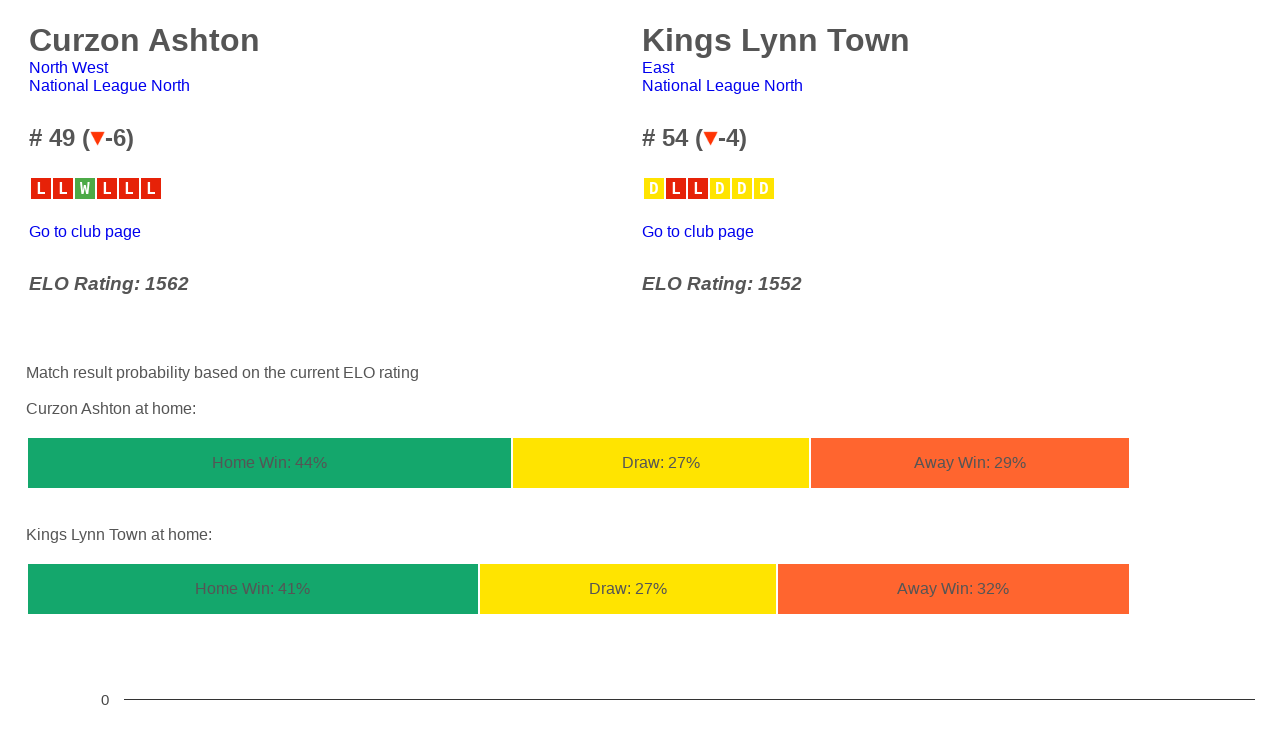

--- FILE ---
content_type: text/html; charset=UTF-8
request_url: https://nonleagueranking.com/compare.php?Club1=75&Club2=145
body_size: 3059
content:

<html>
    <head>
              <meta charset="UTF-8">
<meta name="viewport" content="width=device-width">
<title>The Non-League Football Ranking</title>
<link href="Styles.css" rel="stylesheet" type="text/css">

 <br>
     <table width="100%" border="0">
 <tr height="100px" valign="top">
     <td width="50%">
              
<h1 class="Club">Curzon Ashton</h1><a href="regionrank.php?Region=North West">North West</a><br>
          		           
<a href="leaguerank.php?League=NL N">
National League North</a>


               
     </td>
     <td>
         
<h1 class="Club">Kings Lynn Town</h1><a href="regionrank.php?Region=East">East</a><br>
          		           
<a href="leaguerank.php?League=NL N">
National League North</a>


                   
     </td>
 </tr>
 <tr>
     <td>
          		    <h2>
		# 49 (<img src="pics/Down.png" width="15" height="15" alt=""/>-6) </h2>

     </td>
     <td>
      		    <h2>
		# 54 (<img src="pics/Down.png" width="15" height="15" alt=""/>-4) </h2>
    
     </td>
 </tr>
 <tr>
     <td>
     	        <table style='font-family:"monospace"; font-size:16px; color:white; font-weight: bold' height="18px">
                <tr>
     
     
			
			  
      
            <td title="2026-01-17 (LEA) Curzon Ashton - AFC Telford United 0 - 8 " width=10% align=center bgcolor=#E62208 >L</td>
      
              
      
            <td title="2026-01-03 (LEA) Kidderminster Harriers - Curzon Ashton 1 - 0 " width=10% align=center bgcolor=#E62208 >L</td>
      
              
      
            <td title="2025-12-30 (LEA) Southport - Curzon Ashton 2 - 4 " width=10% align=center bgcolor=#4CAA47 >W</td>
      
              
      
            <td title="2025-12-26 (LEA) Curzon Ashton - Radcliffe 0 - 3 " width=10% align=center bgcolor=#E62208 >L</td>
      
              
      
            <td title="2025-12-20 (LEA) Merthyr Town - Curzon Ashton 2 - 1 " width=10% align=center bgcolor=#E62208 >L</td>
      
              
      
            <td title="2025-12-13 (FAT) Curzon Ashton - Marine 1 - 2 " width=10% align=center bgcolor=#E62208 >L</td>
      
            			
	        </tr>
            </table>    
     </td>
     <td>
         	          <table style='font-family:"monospace"; font-size:16px; color:white; font-weight: bold' height="18px">
                <tr>
     
     
			
			  
      
            <td title="2026-01-17 (LEA) Kings Lynn Town - Hereford FC 0 - 0 " width=10% align=center bgcolor=#FFE400 >D</td>
      
              
      
            <td title="2026-01-03 (LEA) Merthyr Town - Kings Lynn Town 1 - 0 " width=10% align=center bgcolor=#E62208 >L</td>
      
              
      
            <td title="2025-12-30 (LEA) Bedford Town - Kings Lynn Town 4 - 2 " width=10% align=center bgcolor=#E62208 >L</td>
      
              
      
            <td title="2025-12-26 (LEA) Kings Lynn Town - Peterborough Sports 2 - 2 " width=10% align=center bgcolor=#FFE400 >D</td>
      
              
      
            <td title="2025-12-20 (LEA) Darlington 1883 - Kings Lynn Town 1 - 1 " width=10% align=center bgcolor=#FFE400 >D</td>
      
              
      
            <td title="2025-12-10 (LEA) Kings Lynn Town - Macclesfield 1 - 1 " width=10% align=center bgcolor=#FFE400 >D</td>
      
            			
	        </tr>
            </table>   
     </td>
 </tr>
 <tr>
     <td>
         <br><a href="clubpage.php?Club=75">Go to club page</a>
  </td>
  <td>
      <br><a href="clubpage.php?Club=145">Go to club page</a>
  </td>
 </tr>
 <tr style="height:100px">
     <td>
         <h3>ELO Rating: 1562</h3>
         </td>
         <td>
        <h3>ELO Rating: 1552</h3>
        </td>
 </tr>
 
 
 </table>


<br>
Match result probability based on the current ELO rating
<br>
<br>
Curzon Ashton at home:
<br>
<br>



<table width="90%">
  <col width="44%">
  <col width="27%">
<col width="29%">
  

  <tr height="50">
    <td align="center" bgcolor="#14A76C">Home Win: 44%</td>
    <td align="center" bgcolor="#FFE400">Draw: 27%</td>
    <td align="center" bgcolor="#FF652F">Away Win: 29%</td>
  </tr>

</table>


<br>
<br>
Kings Lynn Town at home:
<br>
<br>



<table width="90%">
  <col width="41%">
  <col width="27%">
<col width="32%">
  

  <tr height="50">
    <td align="center" bgcolor="#14A76C">Home Win: 41%</td>
    <td align="center" bgcolor="#FFE400">Draw: 27%</td>
    <td align="center" bgcolor="#FF652F">Away Win: 32%</td>
  </tr>

</table>


     
     
        
        <script type="text/javascript" src="https://www.gstatic.com/charts/loader.js"></script>
    <script type="text/javascript">
      google.charts.load('current', {'packages':['corechart']});
      google.charts.setOnLoadCallback(drawChart);

      function drawChart() {
        var data = google.visualization.arrayToDataTable([
      
			
							
			
			['Date', 'Curzon Ashton', 'Kings Lynn Town'],
			
			
			  			
			
			
          
			
	    	['AUG 14',  76, 95],
         			
			
          
			
	    	['SEP 14',  75, 85],
         			
			
          
			
	    	['OCT 14',  80, 75],
         			
			
          
			
	    	['NOV 14',  75, 87],
         			
			
          
			
	    	['DEC 14',  88, 94],
         			
			
          
			
	    	['JAN 15',  89, 96],
         			
			
          
			
	    	['FEB 15',  86, 107],
         			
			
          
			
	    	['MAR 15',  77, 115],
         			
			
          
			
	    	['APR 15',  74, 131],
         			
			
          
			
	    	['MAY 15',  72, 132],
         			
			
          
			
	    	['AUG 15',  73, 136],
         			
			
          
			
	    	['SEP 15',  72, 129],
         			
			
          
			
	    	['OCT 15',  63, 126],
         			
			
          
			
	    	['NOV 15',  59, 121],
         			
			
          
			
	    	['DEC 15',  51, 123],
         			
			
          
			
	    	['JAN 16',  51, 113],
         			
			
          
			
	    	['FEB 16',  56, 98],
         			
			
          
			
	    	['MAR 16',  53, 107],
         			
			
          
			
	    	['APR 16',  51, 106],
         			
			
          
			
	    	['MAY 16',  51, 106],
         			
			
          
			
	    	['AUG 16',  54, 108],
         			
			
          
			
	    	['SEP 16',  59, 106],
         			
			
          
			
	    	['OCT 16',  55, 107],
         			
			
          
			
	    	['NOV 16',  51, 98],
         			
			
          
			
	    	['DEC 16',  47, 95],
         			
			
          
			
	    	['JAN 17',  45, 103],
         			
			
          
			
	    	['FEB 17',  45, 104],
         			
			
          
			
	    	['MAR 17',  45, 107],
         			
			
          
			
	    	['APR 17',  51, 108],
         			
			
          
			
	    	['MAY 17',  51, 108],
         			
			
          
			
	    	['AUG 17',  56, 92],
         			
			
          
			
	    	['SEP 17',  48, 86],
         			
			
          
			
	    	['OCT 17',  48, 86],
         			
			
          
			
	    	['NOV 17',  53, 82],
         			
			
          
			
	    	['DEC 17',  57, 82],
         			
			
          
			
	    	['JAN 18',  58, 78],
         			
			
          
			
	    	['FEB 18',  54, 80],
         			
			
          
			
	    	['MAR 18',  54, 68],
         			
			
          
			
	    	['APR 18',  58, 66],
         			
			
          
			
	    	['MAY 18',  58, 66],
         			
			
          
			
	    	['AUG 18',  55, 73],
         			
			
          
			
	    	['SEP 18',  54, 72],
         			
			
          
			
	    	['OCT 18',  54, 75],
         			
			
          
			
	    	['NOV 18',  63, 74],
         			
			
          
			
	    	['DEC 18',  66, 70],
         			
			
          
			
	    	['JAN 19',  57, 67],
         			
			
          
			
	    	['FEB 19',  54, 66],
         			
			
          
			
	    	['MAR 19',  53, 65],
         			
			
          
			
	    	['APR 19',  67, 66],
         			
			
          
			
	    	['MAY 19',  67, 60],
         			
			
          
			
	    	['AUG 19',  65, 41],
         			
			
          
			
	    	['SEP 19',  69, 42],
         			
			
          
			
	    	['OCT 19',  71, 42],
         			
			
          
			
	    	['NOV 19',  65, 34],
         			
			
          
			
	    	['DEC 19',  61, 28],
         			
			
          
			
	    	['JAN 20',  64, 25],
         			
			
          
			
	    	['FEB 20',  65, 28],
         			
			
          
			
	    	['MAR 20',  61, 31],
         			
			
          
			
	    	['AUG 20',  61, 30],
         			
			
          
			
	    	['SEP 20',  59, 28],
         			
			
          
			
	    	['OCT 20',  61, 31],
         			
			
          
			
	    	['NOV 20',  65, 22],
         			
			
          
			
	    	['DEC 20',  66, 26],
         			
			
          
			
	    	['JAN 21',  66, 27],
         			
			
          
			
	    	['FEB 21',  66, 26],
         			
			
          
			
	    	['MAR 21',  66, 26],
         			
			
          
			
	    	['APR 21',  66, 33],
         			
			
          
			
	    	['MAY 21',  66, 36],
         			
			
          
			
	    	['JUN 21',  66, 36],
         			
			
          
			
	    	['AUG 21',  57, 32],
         			
			
          
			
	    	['SEP 21',  49, 40],
         			
			
          
			
	    	['OCT 21',  49, 38],
         			
			
          
			
	    	['NOV 21',  42, 44],
         			
			
          
			
	    	['DEC 21',  46, 41],
         			
			
          
			
	    	['JAN 22',  39, 44],
         			
			
          
			
	    	['FEB 22',  39, 43],
         			
			
          
			
	    	['MAR 22',  46, 39],
         			
			
          
			
	    	['APR 22',  51, 36],
         			
			
          
			
	    	['MAY 22',  53, 35],
         			
			
          
			
	    	['AUG 22',  54, 29],
         			
			
          
			
	    	['SEP 22',  47, 30],
         			
			
          
			
	    	['OCT 22',  44, 27],
         			
			
          
			
	    	['NOV 22',  44, 27],
         			
			
          
			
	    	['DEC 22',  50, 27],
         			
			
          
			
	    	['JAN 23',  49, 23],
         			
			
          
			
	    	['FEB 23',  45, 26],
         			
			
          
			
	    	['MAR 23',  37, 26],
         			
			
          
			
	    	['APR 23',  36, 20],
         			
			
          
			
	    	['MAY 23',  36, 20],
         			
			
          
			
	    	['AUG 23',  33, 23],
         			
			
          
			
	    	['SEP 23',  29, 31],
         			
			
          
			
	    	['OCT 23',  36, 35],
         			
			
          
			
	    	['NOV 23',  28, 39],
         			
			
          
			
	    	['DEC 23',  33, 43],
         			
			
          
			
	    	['JAN 24',  33, 54],
         			
			
          
			
	    	['FEB 24',  39, 50],
         			
			
          
			
	    	['MAR 24',  34, 39],
         			
			
          
			
	    	['APR 24',  35, 46],
         			
			
          
			
	    	['MAY 24',  35, 46],
         			
			
          
			
	    	['AUG 24',  33, 43],
         			
			
          
			
	    	['SEP 24',  32, 44],
         			
			
          
			
	    	['OCT 24',  27, 36],
         			
			
          
			
	    	['NOV 24',  25, 42],
         			
			
          
			
	    	['DEC 24',  28, 41],
         			
			
          
			
	    	['Jan 25',  28, 41],
         			
			
          
			
	    	['Feb 25',  33, 43],
         			
			
          
			
	    	['Mar 25',  36, 39],
         			
			
          
			
	    	['Apr 25',  38, 39],
         			
			
          
			
	    	['May 25',  38, 39],
         			
			
          
			
	    	['Aug 25',  40, 37],
         			
			
          
			
	    	['Sep 25',  42, 37],
         			
			
          
			
	    	['Oct 25',  41, 47],
         			
			
          
			
	    	['Nov 25',  40, 44],
         			
			
          
			
	    	['Dec 25',  43, 50],
                 ]);

        var options = {
          title: 'Club Performance',
          legend: { position: 'bottom' },
			
        };

        var chart = new google.visualization.LineChart(document.getElementById('curve_chart'));

        //chart.draw(data, options);
		  chart.draw(data, {vAxis: {direction: -1, format: '#'}, legend:{ position: 'bottom' }, chartArea: {top:'10%', left:'8%', height:'70%', width:'100%'}});
	  }
      
     
	
		
    </script>
         
    </head>
    <body class="RankBody">
    <h2 id="Top"></h2>
    
            <br>
                        
            <div id="curve_chart" style="width: 100%; height: 450px"></div>
            				
            <br>
            Value 0 on ranking graph, means club was not included in the ranking for that period of time
            <br>
            <br>

          <H1> Matches played </H1>
            <br>
            
            Only matches played while both clubs has been on the Non-league Ranking (Step 1 - 4 since August 2014)
            <br>
            <br>

           LEA = League, FAC = FA Cup, FAT = FA Trophy
            <br>
            <br>
           
              <table id="ranktablesmall">
        <thead>
            <tr>
                <td width="80px" align="center">Date</td>
                <td width="50px" align="center">Game</td>
                <td width="160px" align="center">Home</td>
                <td width="60px" align="center">Result</td>
                <td width="160px" align="center">Away</td>
               
                    
            </tr>
        </thead>
        <tbody>
                        <tr>
                    <td align="center">28-10-25</td>
                    <td align="center">LEA</td>
                    
                    <td align="right"><a href="clubpage.php?Club=75">Curzon Ashton </a></td>
                    <td align="center">3 - 0  </td></td>
                    <td align="left"><a href="clubpage.php?Club=145">Kings Lynn Town </a></td>

          </tr>


                            <tr>
                    <td align="center">08-02-25</td>
                    <td align="center">LEA</td>
                    
                    <td align="right"><a href="clubpage.php?Club=75">Curzon Ashton </a></td>
                    <td align="center">0 - 1  </td></td>
                    <td align="left"><a href="clubpage.php?Club=145">Kings Lynn Town </a></td>

          </tr>


                            <tr>
                    <td align="center">12-10-24</td>
                    <td align="center">FAC</td>
                    
                    <td align="right"><a href="clubpage.php?Club=75">Curzon Ashton </a></td>
                    <td align="center">1 - 0  </td></td>
                    <td align="left"><a href="clubpage.php?Club=145">Kings Lynn Town </a></td>

          </tr>


                            <tr>
                    <td align="center">07-09-24</td>
                    <td align="center">LEA</td>
                    
                    <td align="right"><a href="clubpage.php?Club=145">Kings Lynn Town </a></td>
                    <td align="center">0 - 2  </td></td>
                    <td align="left"><a href="clubpage.php?Club=75">Curzon Ashton </a></td>

          </tr>


                            <tr>
                    <td align="center">23-01-24</td>
                    <td align="center">LEA</td>
                    
                    <td align="right"><a href="clubpage.php?Club=145">Kings Lynn Town </a></td>
                    <td align="center">0 - 4  </td></td>
                    <td align="left"><a href="clubpage.php?Club=75">Curzon Ashton </a></td>

          </tr>


                            <tr>
                    <td align="center">15-08-23</td>
                    <td align="center">LEA</td>
                    
                    <td align="right"><a href="clubpage.php?Club=75">Curzon Ashton </a></td>
                    <td align="center">1 - 1  </td></td>
                    <td align="left"><a href="clubpage.php?Club=145">Kings Lynn Town </a></td>

          </tr>


                            <tr>
                    <td align="center">29-04-23</td>
                    <td align="center">LEA</td>
                    
                    <td align="right"><a href="clubpage.php?Club=145">Kings Lynn Town </a></td>
                    <td align="center">2 - 0  </td></td>
                    <td align="left"><a href="clubpage.php?Club=75">Curzon Ashton </a></td>

          </tr>


                            <tr>
                    <td align="center">24-09-22</td>
                    <td align="center">LEA</td>
                    
                    <td align="right"><a href="clubpage.php?Club=75">Curzon Ashton </a></td>
                    <td align="center">1 - 1  </td></td>
                    <td align="left"><a href="clubpage.php?Club=145">Kings Lynn Town </a></td>

          </tr>


                            <tr>
                    <td align="center">24-08-19</td>
                    <td align="center">LEA</td>
                    
                    <td align="right"><a href="clubpage.php?Club=145">Kings Lynn Town </a></td>
                    <td align="center">4 - 1  </td></td>
                    <td align="left"><a href="clubpage.php?Club=75">Curzon Ashton </a></td>

          </tr>


                            <tr>
                    <td align="center">11-04-15</td>
                    <td align="center">LEA</td>
                    
                    <td align="right"><a href="clubpage.php?Club=75">Curzon Ashton </a></td>
                    <td align="center">4 - 0  </td></td>
                    <td align="left"><a href="clubpage.php?Club=145">Kings Lynn Town </a></td>

          </tr>


                            <tr>
                    <td align="center">08-11-14</td>
                    <td align="center">LEA</td>
                    
                    <td align="right"><a href="clubpage.php?Club=145">Kings Lynn Town </a></td>
                    <td align="center">1 - 3  </td></td>
                    <td align="left"><a href="clubpage.php?Club=75">Curzon Ashton </a></td>

          </tr>


                        </tbody>
            </table>
                 
<br>
<br>


       
                 
<br>
<br>




<table width="90%">
  <col width="55%">
  <col width="18%">
<col width="27%">
  

  <tr height="50">
    <td align="center" bgcolor="#14A76C">Curzon Ashton wins: 55%</td>
    <td align="center" bgcolor="#FFE400">Draws: 18%</td>
    <td align="center" bgcolor="#FF652F">Kings Lynn Town wins: 27%</td>
  </tr>

</table>   


    </body>
</html>

